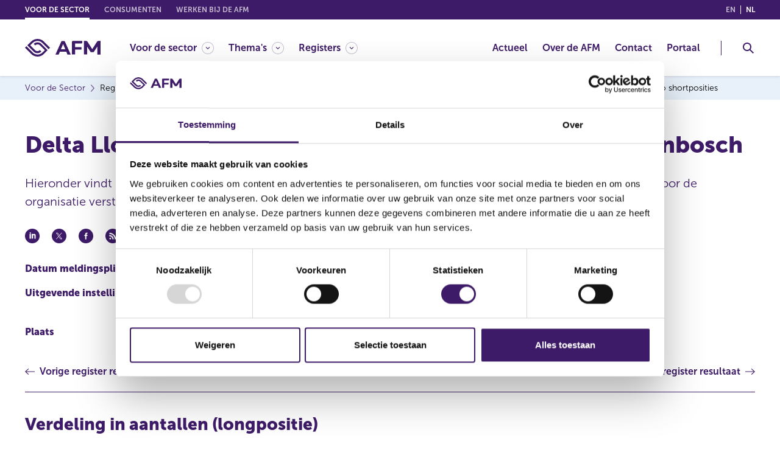

--- FILE ---
content_type: text/html; charset=utf-8
request_url: https://www.afm.nl/nl-nl/sector/registers/meldingenregisters/substantiele-deelnemingen/details?id=11596
body_size: 60236
content:



<!DOCTYPE html>

<html lang="nl">
    <head>
        <meta charset="UTF-8" />
<meta http-equiv="X-UA-Compatible" content="IE=edge" />
<meta name="viewport" content="width=device-width, initial-scale=1, minimum-scale=1, maximum-scale=2.0, user-scalable=yes, shrink-to-fit=no" />


    <title>Resultaat uit register substanti&#235;le deelnemingen en bruto shortposities</title>

        <meta name="description" content="Resultaat uit register substanti&#235;le deelnemingen en bruto shortposities" />
    <meta name="copyright" content="&#169;2022 AFM" />
        <meta name="thumbnail" content="https://www.afm.nl/~/profmedia/project/common/afm-logo.svg" />
    <meta name="robots" content="index,follow" />

    <meta property="og:locale" content="nl-NL" />
        <meta property="og:locale:alternate" content="en" />
        <meta property="og:title" content="Resultaat uit register substanti&#235;le deelnemingen en bruto shortposities" />
        <meta property="og:type" content="website" />
        <meta property="og:url" content="https://www.afm.nl/nl-nl/sector/registers/meldingenregisters/substantiele-deelnemingen/details?id=11596" />
            <meta property="og:image" content="https://www.afm.nl/~/profmedia/project/common/afm-logo.svg" />
        <meta property="og:description" content="Resultaat uit register substanti&#235;le deelnemingen en bruto shortposities" />

<!-- Proprietà Apple -->
<meta name="format-detection" content="telephone=no" />
<meta name="mobile-web-app-capable" content="yes" />
<meta name="apple-mobile-web-app-capable" content="yes" />
<meta name="apple-mobile-web-app-status-bar-style" content="black-translucent" />

        
<!-- Favicon -->
<link rel="icon" type="image/png" href="/images/global/favicon.png" />
<link rel="apple-touch-icon" href="/images/global/touch-icon-iphone.png" />
<link rel="apple-touch-icon" sizes="152x152" href="/images/global/touch-icon-ipad.png" />
<link rel="apple-touch-icon" sizes="180x180" href="/images/global/touch-icon-iphone-retina.png" />
<link rel="apple-touch-icon" sizes="167x167" href="/images/global/touch-icon-ipad-retina.png" />

<!-- Link ai css -->
<link rel="stylesheet" href="https://cdn.jsdelivr.net/npm/bootstrap@4.6.1/dist/css/bootstrap.min.css" integrity="sha384-zCbKRCUGaJDkqS1kPbPd7TveP5iyJE0EjAuZQTgFLD2ylzuqKfdKlfG/eSrtxUkn" crossorigin="anonymous"><!-- Bootstrap -->
<link rel="stylesheet" href="https://cdn.jsdelivr.net/npm/bootstrap-select@1.13.14/dist/css/bootstrap-select.min.css" integrity="sha384-2SvkxRa9G/GlZMyFexHk+WN9p0n2T+r38dvBmw5l2/J3gjUcxs9R1GwKs0seeSh3" crossorigin="anonymous"><!-- Bootstrap Select -->
<link rel="stylesheet" href="https://cdn.jsdelivr.net/npm/css-skeletons@1.0.3/css/css-skeletons.min.css" integrity="sha384-DIhI0trj4IhUnSvGgPoUyGxFZr96Ov0wD+89GywCDBFSn7hxzLC8r4ellyVsnYYb" crossorigin="anonymous"><!-- skeleton -->

<link href="/bundles/styles/global.css?v=TeKVOgs7RrwHOLt_PsfMez7sHomoHmQNTIALOydqZck1" rel="stylesheet"/>

<link href="/bundles/styles/print.css?v=9qqOfC_-HgNyPBbo1etzMdgDXzuQk8CKL9iNmy-usFQ1" rel="stylesheet"/>

<link rel="stylesheet" href="/bundles/styles/global.tablet.css?v=oI856EnE-gxXGU3tgrWbKf_OsOlmu-Fi3Fi0-iNBq0M1" media="screen and (min-width: 768px)" />

<link rel="stylesheet" href="/bundles/styles/global.desktop.css?v=X9RKIBGuofPIW-H8usSq-0U0YeqK4gJQdf_67FU_s0U1" media="screen and (min-width: 1200px)" />

<link href="/bundles/styles/style.css?v=l1tIazGOlaOfE9yTg2GpusgVyYLuarXAzFwHZgekivk1" rel="stylesheet"/>


                    
<link rel="alternate" hreflang="en" href="/en/sector/registers/meldingenregisters/substantiele-deelnemingen/details" />
            
            
<link rel="alternate" hreflang="nl-NL" href="/nl-nl/sector/registers/meldingenregisters/substantiele-deelnemingen/details" />
            


<link rel="alternate" hreflang="x-default" href="/en/sector/registers/meldingenregisters/substantiele-deelnemingen/details" />

        

<link rel="canonical" href="/nl-nl/sector/registers/meldingenregisters/substantiele-deelnemingen/details" />



<!-- Siteimprove -->
<script async src="https://siteimproveanalytics.com/js/siteanalyze_6005797.js" data-cookieconsent="statistics" type="text/plain"></script>


<script id="Cookiebot" src="https://consent.cookiebot.com/uc.js" data-cbid="bab72bb8-12d8-4ae3-becb-a84c59ddb158" data-blockingmode="auto" type="text/javascript"></script>


        <!-- Latest compiled and minified JavaScript -->
        
        
        

        
        


        

    <script data-cookieconsent="ignore" type="application/ld+json">
    {
        "@context":"http://schema.org",
        "@type" : "WebSite"
    ,"image":"https://www.afm.nl/~/profmedia/project/common/afm-logo.svg"
        ,"name":"Resultaat uit register substanti&#235;le deelnemingen en bruto shortposities"
        ,"description":"Resultaat uit register substanti&#235;le deelnemingen en bruto shortposities"
    }
    </script>

    </head>

    <body itemscope itemtype="http://schema.org/WebPage" class="">
        <div class="cc-page">
            


<header class="cc-header" itemtype="http://schema.org/WPHeader">
    <a href="#skipcontent" class="cc-gotocontent cc-visibility-hidden">Go to content</a>
    <div class="cc-header__top">
        <div class="container">
            <div class="cc-header__top__section">
                

<ul class="cc-header__top__languages">
    <li class="cc-header__top__languages__item">
        <a href="javascript:void(null);" onclick="return SwitchToLanguage('en', 'nl-NL', '/en/sector/registers/meldingenregisters/substantiele-deelnemingen/details/' + '/?id=11596')" class="cc-header__top__languages__link ">en <span class="cc-visibility-hidden">(English)</span></a>
    </li>
    <li class="cc-header__top__languages__item">
        <a href="javascript:void(null);" onclick="return SwitchToLanguage('nl-NL', 'nl-NL', '/nl-nl/sector/registers/meldingenregisters/substantiele-deelnemingen/details/' + '/?id=11596')" class="cc-header__top__languages__link cc-header__top__languages__link--active">nl <span class="cc-visibility-hidden">(Nederlands (Nederland))</span></a>
    </li>
</ul>

                


<nav class="cc-header__top__domain" itemscope itemtype="http://www.schema.org/SiteNavigationElement" aria-label="domeinlinks">
    <div class="cc-header__top__domain__items__wrp">
        <ul class="cc-header__top__domain__items">
                    <li class="cc-header__top__domain__item cc-header__top__domain__item--active js-header-dropdown">
                            <a href="javascript:void(null);" class="cc-header__top__domain__link" itemprop="url"><span itemprop="name">Voor de sector</span></a>
                    </li>
                    <li class="cc-header__top__domain__item ">
                            <a href="/nl-nl/consumenten" class="cc-header__top__domain__link" itemprop="url"><span itemprop="name">Consumenten</span></a>
                    </li>
                    <li class="cc-header__top__domain__item ">
                            <a href="https://werkenbijdeafm.nl/" class="cc-header__top__domain__link" itemprop="url"><span itemprop="name">Werken bij de AFM</span></a>
                    </li>
        </ul>
    </div>
</nav>
            </div>
        </div>
    </div>

    <div class="cc-header__main">
        <div class="container">
            <div class="cc-header__main__section">
                <div class="cc-header__main__logo">
                        <a href=/nl-nl/sector class="cc-header__main__logo__link" aria-label="AFM thuis">
                            <img class="cc-svg-icon" src="~/profmedia/project/common/afm-logo.svg" alt="AFM" title="AFM" />
                        </a>
                </div>

                <div class="cc-header__main__navigation">
                    


<nav class="cc-navigation" id="wcag-menu" itemscope itemtype="http://www.schema.org/SiteNavigationElement" aria-label="Hoofdmenu">
        <div class="cc-navigation__section">
            <ul class="cc-navigation__list" role="menu">

                    <li class="cc-navigation__item cc-navigation__item--has-child" role="menuitem">
                            <a href="javascript:void(null);" class="cc-navigation__item__link " itemprop="url" aria-controls="wcag-megamenu-{FE6736A1-67FA-41E1-9A16-EF26B9BC9241}" aria-haspopup="true" aria-expanded="false" aria-label="Voor de sector"><span itemprop="name">Voor de sector</span></a>

                            <div class="cc-megamenu" id="wcag-megamenu-{FE6736A1-67FA-41E1-9A16-EF26B9BC9241}">
                                <div class="container">
                                    <button class="cc-megamenu__back js-megamenu__back">Voor de sector</button>

                                        <div class="cc-megamenu__row">
                                                <div class="cc-megamenu__col">
                                                    <ul role="menu">
                                                                <li role="menuitem">
                                                                    <a href="/nl-nl/sector/accountantsorganisaties" class="cc-megamenu__item" itemprop="url"><span itemprop="name">Accountantsorganisaties</span></a>
                                                                </li>
                                                                <li role="menuitem">
                                                                    <a href="/nl-nl/sector/auditcommissies" class="cc-megamenu__item" itemprop="url"><span itemprop="name">Auditcommissies</span></a>
                                                                </li>
                                                                <li role="menuitem">
                                                                    <a href="/nl-nl/sector/aanbieders-beleggingsobjecten" class="cc-megamenu__item" itemprop="url"><span itemprop="name">Aanbieders beleggingsobjecten</span></a>
                                                                </li>
                                                                <li role="menuitem">
                                                                    <a href="/nl-nl/sector/adviseurs-bemiddelaars-en-gevolmachtigde-agenten" class="cc-megamenu__item" itemprop="url"><span itemprop="name">Adviseurs, bemiddelaars &amp; gevolmachtigde agenten</span></a>
                                                                </li>
                                                                <li role="menuitem">
                                                                    <a href="/nl-nl/sector/banken-en-verzekeraars" class="cc-megamenu__item" itemprop="url"><span itemprop="name">Banken &amp; verzekeraars</span></a>
                                                                </li>
                                                                <li role="menuitem">
                                                                    <a href="/nl-nl/sector/beleggingsondernemingen" class="cc-megamenu__item" itemprop="url"><span itemprop="name">Beleggingsondernemingen</span></a>
                                                                </li>
                                                                <li role="menuitem">
                                                                    <a href="/nl-nl/sector/beleggingsinstellingen" class="cc-megamenu__item" itemprop="url"><span itemprop="name">Beleggingsinstellingen</span></a>
                                                                </li>
                                                                <li role="menuitem">
                                                                    <a href="/nl-nl/sector/bewaarders" class="cc-megamenu__item" itemprop="url"><span itemprop="name">Bewaarders</span></a>
                                                                </li>
                                                                <li role="menuitem">
                                                                    <a href="/nl-nl/sector/caribisch-nederland" class="cc-megamenu__item" itemprop="url"><span itemprop="name">Caribisch Nederland</span></a>
                                                                </li>
                                                                <li role="menuitem">
                                                                    <a href="/nl-nl/sector/crowdfundingplatformen" class="cc-megamenu__item" itemprop="url"><span itemprop="name">Crowdfundingplatformen</span></a>
                                                                </li>
                                                    </ul>
                                                </div>

                                                <div class="cc-megamenu__col">
                                                    <ul role="menu">
                                                                <li role="menuitem">
                                                                    <a href="/nl-nl/sector/cryptopartijen" class="cc-megamenu__item" itemprop="url"><span itemprop="name">Cryptopartijen</span></a>
                                                                </li>
                                                                <li role="menuitem">
                                                                    <a href="/nl-nl/sector/datarapporteringsdienstverleners" class="cc-megamenu__item" itemprop="url"><span itemprop="name">Datarapporteringsdienstverleners</span></a>
                                                                </li>
                                                                <li role="menuitem">
                                                                    <a href="/nl-nl/sector/effectenuitgevende-ondernemingen" class="cc-megamenu__item" itemprop="url"><span itemprop="name">Effectenuitgevende ondernemingen</span></a>
                                                                </li>
                                                                <li role="menuitem">
                                                                    <a href="/nl-nl/sector/handels--en-afwikkelplatformen" class="cc-megamenu__item" itemprop="url"><span itemprop="name">Handels- en afwikkelplatformen</span></a>
                                                                </li>
                                                                <li role="menuitem">
                                                                    <a href="/nl-nl/sector/incassobureaus" class="cc-megamenu__item" itemprop="url"><span itemprop="name">Incassobureaus</span></a>
                                                                </li>
                                                                <li role="menuitem">
                                                                    <a href="/nl-nl/sector/kredietaanbieders" class="cc-megamenu__item" itemprop="url"><span itemprop="name">Kredietaanbieders</span></a>
                                                                </li>
                                                                <li role="menuitem">
                                                                    <a href="/nl-nl/sector/kredietservicers-en-kredietkopers" class="cc-megamenu__item" itemprop="url"><span itemprop="name">Kredietservicers en kredietkopers</span></a>
                                                                </li>
                                                                <li role="menuitem">
                                                                    <a href="/nl-nl/sector/pensioenuitvoerders" class="cc-megamenu__item" itemprop="url"><span itemprop="name">Pensioenuitvoerders</span></a>
                                                                </li>
                                                                <li role="menuitem">
                                                                    <a href="/nl-nl/sector/partijen-bij-otc-derivaten-emir" class="cc-megamenu__item" itemprop="url"><span itemprop="name">Partijen bij OTC-derivaten (EMIR)</span></a>
                                                                </li>
                                                    </ul>
                                                </div>
                                        </div>
                                </div>
                            </div>
                    </li>
                    <li class="cc-navigation__item cc-navigation__item--has-child" role="menuitem">
                            <a href="javascript:void(null);" class="cc-navigation__item__link " itemprop="url" aria-controls="wcag-megamenu-{1FE955BA-F0F8-49CD-BEE9-ABA263E04D14}" aria-haspopup="true" aria-expanded="false" aria-label="Thema's"><span itemprop="name">Thema&#39;s</span></a>

                            <div class="cc-megamenu" id="wcag-megamenu-{1FE955BA-F0F8-49CD-BEE9-ABA263E04D14}">
                                <div class="container">
                                    <button class="cc-megamenu__back js-megamenu__back">Thema&#39;s</button>

                                        <div class="cc-megamenu__row">
                                                <div class="cc-megamenu__col">
                                                    <ul role="menu">
                                                                <li role="menuitem">
                                                                    <a href="/nl-nl/sector/themas/verplichtingen-voor-ondernemingen" class="cc-megamenu__item" itemprop="url"><span itemprop="name">Verplichtingen voor ondernemingen</span></a>
                                                                </li>
                                                                <li role="menuitem">
                                                                    <a href="/nl-nl/sector/themas/dienstverlening-aan-consumenten" class="cc-megamenu__item" itemprop="url"><span itemprop="name">Dienstverlening aan consumenten</span></a>
                                                                </li>
                                                                <li role="menuitem">
                                                                    <a href="/nl-nl/sector/themas/digitalisering" class="cc-megamenu__item" itemprop="url"><span itemprop="name">Digitalisering</span></a>
                                                                </li>
                                                                <li role="menuitem">
                                                                    <a href="/nl-nl/sector/themas/duurzaamheid" class="cc-megamenu__item" itemprop="url"><span itemprop="name">Duurzaamheid</span></a>
                                                                </li>
                                                                <li role="menuitem">
                                                                    <a href="/nl-nl/sector/themas/marktmisbruik" class="cc-megamenu__item" itemprop="url"><span itemprop="name">Marktmisbruik</span></a>
                                                                </li>
                                                                <li role="menuitem">
                                                                    <a href="/nl-nl/sector/themas/toetsingen" class="cc-megamenu__item" itemprop="url"><span itemprop="name">Toetsingen</span></a>
                                                                </li>
                                                    </ul>
                                                </div>

                                                <div class="cc-megamenu__col">
                                                    <ul role="menu">
                                                                <li role="menuitem">
                                                                    <a href="/nl-nl/sector/themas/beurzen-en-effecten" class="cc-megamenu__item" itemprop="url"><span itemprop="name">Beurzen en effecten</span></a>
                                                                </li>
                                                                <li role="menuitem">
                                                                    <a href="/nl-nl/sector/themas/belangrijke-europese-wet--en-regelgeving" class="cc-megamenu__item" itemprop="url"><span itemprop="name">(Europese) wet- en regelgeving</span></a>
                                                                </li>
                                                                <li role="menuitem">
                                                                    <a href="/nl-nl/sector/themas/over-het-toezicht-en-beleid-van-de-afm" class="cc-megamenu__item" itemprop="url"><span itemprop="name">Over het toezicht en beleid van de AFM</span></a>
                                                                </li>
                                                                <li role="menuitem">
                                                                    <a href="/nl-nl/sector/themas/melden-misstanden-en-incidenten" class="cc-megamenu__item" itemprop="url"><span itemprop="name">Melden misstanden en incidenten</span></a>
                                                                </li>
                                                                <li role="menuitem">
                                                                    <a href="/nl-nl/sector/themas/voorkomen-witwassen-terrorismefinanciering-naleving-sanctiewet" class="cc-megamenu__item" itemprop="url"><span itemprop="name">Voorkomen witwassen en terrorismefinanciering - naleving Sanctiewet</span></a>
                                                                </li>
                                                    </ul>
                                                </div>
                                        </div>
                                </div>
                            </div>
                    </li>
                    <li class="cc-navigation__item cc-navigation__item--has-child" role="menuitem">
                            <a href="javascript:void(null);" class="cc-navigation__item__link " itemprop="url" aria-controls="wcag-megamenu-{A1419AD9-2286-459F-ADC7-9A3E41235969}" aria-haspopup="true" aria-expanded="false" aria-label="Registers"><span itemprop="name">Registers</span></a>

                            <div class="cc-megamenu" id="wcag-megamenu-{A1419AD9-2286-459F-ADC7-9A3E41235969}">
                                <div class="container">
                                    <button class="cc-megamenu__back js-megamenu__back">Registers</button>

                                        <div class="cc-megamenu__row">
                                                <div class="cc-megamenu__col">
                                                    <ul role="menu">
                                                                <li role="menuitem">
                                                                    <a href="/nl-nl/sector/registers" class="cc-megamenu__item" itemprop="url"><span itemprop="name">Registers</span></a>
                                                                </li>
                                                                <li role="menuitem">
                                                                    <a href="/nl-nl/sector/registers/recente-meldingen" class="cc-megamenu__item" itemprop="url"><span itemprop="name">Recente meldingen</span></a>
                                                                </li>
                                                                <li role="menuitem">
                                                                    <a href="/nl-nl/sector/registers/vergunningenregisters" class="cc-megamenu__item" itemprop="url"><span itemprop="name">Vergunningenregisters</span></a>
                                                                </li>
                                                                <li role="menuitem">
                                                                    <a href="/nl-nl/sector/registers/meldingenregisters" class="cc-megamenu__item" itemprop="url"><span itemprop="name">Meldingenregisters</span></a>
                                                                </li>
                                                                <li role="menuitem">
                                                                    <a href="https://www.dnb.nl/openbaar-register/" class="cc-megamenu__item" itemprop="url"><span itemprop="name">Registers DNB</span></a>
                                                                </li>
                                                                <li role="menuitem">
                                                                    <a href="/nl-nl/sector/registers/afm-update-service" class="cc-megamenu__item" itemprop="url"><span itemprop="name">Update service</span></a>
                                                                </li>
                                                    </ul>
                                                </div>

                                        </div>
                                </div>
                            </div>
                    </li>
            </ul>
        </div>

        <div class="cc-navigation__section cc-navigation__section--right">
            <ul class="cc-navigation__list" role="menu">

                    <li class="cc-navigation__item " role="menuitem">
                            <a href="/nl-nl/sector/actueel" class="cc-navigation__item__link" itemprop="url" ><span itemprop="name">Actueel</span></a>
                                            </li>
                    <li class="cc-navigation__item " role="menuitem">
                            <a href="/nl-nl/over-de-afm" class="cc-navigation__item__link" itemprop="url" ><span itemprop="name">Over de AFM</span></a>
                                            </li>
                    <li class="cc-navigation__item " role="menuitem">
                            <a href="/nl-nl/contact" class="cc-navigation__item__link" itemprop="url" ><span itemprop="name">Contact</span></a>
                                            </li>
                    <li class="cc-navigation__item " role="menuitem">
                            <a href="https://portaal.afm.nl/" class="cc-navigation__item__link" itemprop="url" ><span itemprop="name">Portaal</span></a>
                                            </li>
            </ul>
        </div>
</nav>
                </div>


<div class="cc-header__main__search">
    <button class="cc-header-search-button js-header-search-button" aria-haspopup="true" aria-expanded="false" aria-controls="wcag-search" aria-label="Toggle Zoeken">
        <img class="cc-svg-icon" src="/images/icons/search.svg" alt="Header zoeken" title="Header zoeken" />
        <img class="cc-svg-icon cc-svg-icon--close" src="/images/icons/close.svg" alt="Zoekopdracht sluiten" title="Zoekopdracht sluiten" aria-hidden="true" />
    </button>
    <div class="cc-header-search" aria-label="Zoeken" id="wcag-search">
        <button class="cc-header-search__back js-header-search__back">Zoeken</button>
        <div class="container">
            <div class="cc-header-search__row">
                <div class="cc-header-search__col">
                    <span class="cc-header-search__title-search">Waar bent u naar op zoek?</span>
                    <form name="headerSearchForm"
                          id="headerSearchForm"
                          role="search"
                          data-context-language="nl-NL" 
                          data-context-item-id="{1331D46F-3FB6-4A36-B903-9584972675AF}">
                        <fieldset>
                            <legend class="cc-visibility-hidden">Zoeken</legend>
                            <div class="cc-form-group">
                                <div class="cc-content-input">
                                    <label class="cc-label cc-visibility-hidden" for="searchHeaderInputTerm">Zoeken</label>
                                    <input class="cc-input cc-input--datalist" name="searchHeaderInputTerm" id="searchHeaderInputTerm" type="text" placeholder="Zoeken"
                                           autocomplete="off" list="searchHeaderSuggestList" />
                                    <datalist id="searchHeaderSuggestList">
                                    </datalist>
                                    <button class="cc-button-input" id="searchHeaderSubmitButton">
                                        <img class="cc-svg-icon cc-icon" src="/images/icons/search.svg" alt="Header zoekbox" title="Header zoekbox" />
                                    </button>
                                </div>
                            </div>
                            <div class="cc-form-group cc-form-group--radio">
                                <div class="cc-content-radio">
                                    <div class="cc-items">
                                        <div class="cc-item">
                                            <input name="searchHeaderTypeRadio" type="radio" class="cc-radio with-gap" id="searchHeaderTypeRadio1" checked="checked"
                                                   data-search-type="global"
                                                   data-search-url="/nl-nl/zoek" />
                                            <label for="searchHeaderTypeRadio1">Zoeken binnen de website</label>
                                        </div>
                                        <div class="cc-item">
                                            <input name="searchHeaderTypeRadio" type="radio" class="cc-radio with-gap" id="searchHeaderTypeRadio2"
                                                   data-search-type="register"
                                                   data-search-url="/nl-nl/sector/registers/zoek" />
                                            <label for="searchHeaderTypeRadio2">Zoeken binnen de registers</label>
                                        </div>
                                    </div>
                                </div>
                            </div>
                        </fieldset>
                    </form>
                </div>
                <div class="cc-header-search__col cc-header-search__col--results">
                    <span class="cc-header-search__title-results">Veel gezocht</span>
                    <div class="cc-header-search__col__row">
                            <div class="cc-header-search__col__row__col">
                                <ul>
                                        <li>
                                            <a href="/nl-nl/sector/themas/duurzaamheid" class="cc-header-search__item cc-simple-link  " itemprop="url">
                                                <span itemprop="name">Duurzaamheid</span>
                                            </a>
                                        </li>
                                        <li>
                                            <a href="/nl-nl/over-de-afm/verslaglegging" class="cc-header-search__item cc-simple-link  " itemprop="url">
                                                <span itemprop="name">Jaarverslag en AFM agenda</span>
                                            </a>
                                        </li>
                                        <li>
                                            <a href="/nl-nl/sector/themas/over-het-toezicht-en-beleid-van-de-afm" class="cc-header-search__item cc-simple-link  " itemprop="url">
                                                <span itemprop="name">Over het toezicht van de AFM</span>
                                            </a>
                                        </li>
                                </ul>
                            </div>
                            <div class="cc-header-search__col__row__col">
                                <ul>
                                        <li>
                                            <a href="/nl-nl/consumenten/waarschuwingen" class="cc-header-search__item cc-simple-link  " itemprop="url">
                                                <span itemprop="name">Waarschuwingen</span>
                                            </a>
                                        </li>
                                        <li>
                                            <a href="/nl-nl/sector/themas/melden-misstanden-en-incidenten" class="cc-header-search__item cc-simple-link  " itemprop="url">
                                                <span itemprop="name">Melden misstanden en incidenten</span>
                                            </a>
                                        </li>
                                        <li>
                                            <a href="/nl-nl/contact" class="cc-header-search__item cc-simple-link  " itemprop="url">
                                                <span itemprop="name">Contact met de AFM</span>
                                            </a>
                                        </li>
                                </ul>
                            </div>
                    </div>
                </div>
            </div>
        </div>
    </div>
</div>                <div class="cc-header__main__hamburger">
                    <button class="cc-header-hamburger-button js-header-hamburger-button" aria-haspopup="true" aria-expanded="false" aria-controls="wcag-menu" aria-label="Menu wisselen">
                        <img class="cc-svg-icon cc-svg-icon--menu" src="/images/icons/menu.svg" alt="Menu" title="Menu" />
                        <img class="cc-svg-icon cc-svg-icon--close" src="/images/icons/close.svg" alt="Menu Sluiten" title="Menu Sluiten" aria-hidden="true" />
                    </button>
                </div>
            </div>
        </div>
    </div>
</header>

            <main id="main-content">
                <!-- Layout for page type: Section Big -->
<main class="cc-page__content cc-page__content--section-big">
    <div id="skipcontent"></div>
    

<div class="cc-breadcrumbs">
    <div class="container">
        <nav aria-label="paneermeel">
            <ul class="cc-breadcrumbs-list" itemscope="" itemtype="http://schema.org/BreadcrumbList">
                    <li itemprop="itemListElement" itemscope="" itemtype="http://schema.org/ListItem">
                        <a href="/nl-nl/sector" itemprop="item" class="cc-breadcrumb-link">
                            <span itemprop="name">Voor de Sector</span>
                        </a>
                        <meta itemprop="position" content="0">
                    </li>
                    <li itemprop="itemListElement" itemscope="" itemtype="http://schema.org/ListItem">
                        <a href="/nl-nl/sector/registers" itemprop="item" class="cc-breadcrumb-link">
                            <span itemprop="name">Registers</span>
                        </a>
                        <meta itemprop="position" content="2">
                    </li>
                    <li itemprop="itemListElement" itemscope="" itemtype="http://schema.org/ListItem">
                        <a href="/nl-nl/sector/registers/meldingenregisters" itemprop="item" class="cc-breadcrumb-link">
                            <span itemprop="name">Meldingenregisters</span>
                        </a>
                        <meta itemprop="position" content="3">
                    </li>
                    <li itemprop="itemListElement" itemscope="" itemtype="http://schema.org/ListItem">
                        <a href="/nl-nl/sector/registers/meldingenregisters/substantiele-deelnemingen" itemprop="item" class="cc-breadcrumb-link">
                            <span itemprop="name">Substanti&#235;le deelnemingen en bruto shortposities</span>
                        </a>
                        <meta itemprop="position" content="4">
                    </li>
                    <li itemprop="itemListElement" itemscope="" itemtype="http://schema.org/ListItem">
                        <a href="/nl-nl/sector/registers/meldingenregisters/substantiele-deelnemingen/details" itemprop="item" class="cc-breadcrumb-link">
                            <span itemprop="name">Resultaat uit register substanti&#235;le deelnemingen en bruto shortposities</span>
                        </a>
                        <meta itemprop="position" content="5">
                    </li>
            </ul>
        </nav>
    </div>
</div>
    <div class="container">
        


        <div class="cc-layout cc-layout--1-col-big">
            <div class="cc-layout-col cc-layout-col--single">
                    <div class="cc-col-huge">
        <!DOCTYPE html>

<html lang="nl">
<head>
    <title> Delta Lloyd N.V. - Van Lanschot Kempen N.V. - &#39;S Hertogenbosch</title>
</head>
<body>
    <div class="cc-em cc-em--intro-text">
        <div class="cc-content-text">
            <h1>
                Delta Lloyd N.V. - Van Lanschot Kempen N.V. - &#39;S Hertogenbosch
            </h1>
            <p> <p>Hieronder vindt u informatie uit het register substanti&euml;le deelnemingen en bruto shortposities. Deze informatie is door de organisatie verstrekt.</p>  </p>
        </div>

    </div>

    

<div class="cc-em cc-em--sharing">
    <div class="cc-em--sharing__wrp">
        <button class="cc-em--sharing__social linkedin-share">
            <img src="/images/icons/linkedin.svg" alt="Linkedin delen" />
        </button>
        <button class="cc-em--sharing__social tw-share">
            <img src="/images/icons/twitter.svg" alt="Deel Twitter" />
        </button>
        <button class="cc-em--sharing__social fb-share">
            <img src="/images/icons/facebook.svg" alt="Deel Facebook" />
        </button>
        <button class="cc-em--sharing__social">
            <img src="/images/icons/feed.svg" alt="RSS delen" />
        </button>
        <button class="cc-em--sharing__social cc-mobile-only share-whatsapp" data-url="https://www.afm.nl/nl-nl/sector/registers/meldingenregisters/substantiele-deelnemingen/details?id=83266">
            <img src="/images/icons/whatsapp.svg" alt="Whatsapp delen" />
        </button>
        <button class="cc-em--sharing__social share-mail" data-email-subject="Interessant artikel op AFM.nl: Resultaat uit register substanti&#235;le deelnemingen en bruto shortposities" data-email-body="Ik wil je graag wijzen op het volgende interessante artikel van de AFM: https://www.afm.nl/nl-nl/sector/registers/meldingenregisters/substantiele-deelnemingen/details?id=83266" >
            <img src="/images/icons/email.svg" alt="E-mail delen" />
        </button>
    </div>
</div>

    


        <div class="cc-em cc-em--detail-list cc-em cc-em--detail-list--double">
            <div class="cc-em--detail-list__items">
                <div class="row">
                            <div class="col-12 col-sm-6">
                                <div class="cc-em--detail-list__item">
                                    <span class="cc-em--detail-list__label">Datum meldingsplicht</span>
                                    <span class="cc-em--detail-list__value">
                                            <span>06 mei 2011</span>
                                    </span>

                                </div>
                            </div>
                            <div class="col-12 col-sm-6">
                                <div class="cc-em--detail-list__item">
                                    <span class="cc-em--detail-list__label">Meldingsplichtige</span>
                                    <span class="cc-em--detail-list__value">
                                            <span>Delta Lloyd N.V.</span>
                                    </span>

                                </div>
                            </div>
                            <div class="col-12 col-sm-6">
                                <div class="cc-em--detail-list__item">
                                    <span class="cc-em--detail-list__label">Uitgevende instelling</span>
                                    <span class="cc-em--detail-list__value">
                                            <span>Van Lanschot Kempen N.V.</span>
                                    </span>

                                </div>
                            </div>
                            <div class="col-12 col-sm-6">
                                <div class="cc-em--detail-list__item">
                                    <span class="cc-em--detail-list__label">Inschrijving handelsregister</span>
                                    <span class="cc-em--detail-list__value">
                                            <span>16038212</span>
                                    </span>

                                </div>
                            </div>
                            <div class="col-12 col-sm-6">
                                <div class="cc-em--detail-list__item">
                                    <span class="cc-em--detail-list__label">Plaats</span>
                                    <span class="cc-em--detail-list__value">
                                            <span>'S Hertogenbosch</span>
                                    </span>

                                </div>
                            </div>


                </div>
            </div>
        </div>

        <div class="cc-em cc-em--page-navigation">
            <div class="cc-em--page-navigation__items">
                <div class="cc-em--page-navigation__item cc-em--page-navigation__item--prev">
                    <a href="/nl-nl/sector/registers/meldingenregisters/substantiele-deelnemingen/details?id=11593" class="cc-em--page-navigation__label "> <span>Vorige register resultaat</span></a>
                </div>
                <div class="cc-em--page-navigation__item cc-em--page-navigation__item--next">
                    <a href="/nl-nl/sector/registers/meldingenregisters/substantiele-deelnemingen/details?id=11601" class="cc-em--page-navigation__label "> <span>Volgende register resultaat</span></a>
                </div>
            </div>
        </div>

    <div class="cc-em cc-em--table">
        <div class="cc-em--table__wrp">
            <div class="cc-content-table">
                        <div class="cc-em cc-em--table ">
                            <h2 class="cc-em--table__title">Verdeling in aantallen (longpositie)</h2>
                                <div class="cc-em cc-em--text">
                                    <div class="cc-content-text">
                                        
                                    </div>
                                </div>
                            <div class="cc-em--table__wrp">
                                <div class="cc-content-table">
                                    <table data-register-view="register-type-index" class="cc-table-wrap-text">
                                        <thead>
                                            <tr>

                                                        <th>
                                                            Soort aandeel
                                                        </th>
                                                        <th>
                                                            Aantal aandelen
                                                        </th>
                                                        <th>
                                                            Aantal stemmen
                                                        </th>
                                                        <th>
                                                            Kapitaalbelang
                                                        </th>
                                                        <th>
                                                            Stemrecht
                                                        </th>
                                                        <th>
                                                            Wijze van beschikken
                                                        </th>
                                                        <th>
                                                            Afwikkeling
                                                        </th>
                                            </tr>
                                        </thead>
                                        <tbody>
                                                    <tr>
<td><span class="cc-mobile-title">Soort aandeel</span>Certificaat aandeel A  </td><td><span class="cc-mobile-title">Aantal aandelen</span>4.300.000,00</td><td><span class="cc-mobile-title">Aantal stemmen</span>4.300.000,00</td><td><span class="cc-mobile-title">Kapitaalbelang</span>Reëel</td><td><span class="cc-mobile-title">Stemrecht</span>Potentieel</td><td><span class="cc-mobile-title">Wijze van beschikken</span>Rechtstreeks</td><td><span class="cc-mobile-title">Afwikkeling</span></td>
                                                    </tr>
                                                    <tr>
<td><span class="cc-mobile-title">Soort aandeel</span>Certificaat aandeel A  </td><td><span class="cc-mobile-title">Aantal aandelen</span>8.149.099,00</td><td><span class="cc-mobile-title">Aantal stemmen</span>8.149.099,00</td><td><span class="cc-mobile-title">Kapitaalbelang</span>Reëel</td><td><span class="cc-mobile-title">Stemrecht</span>Potentieel</td><td><span class="cc-mobile-title">Wijze van beschikken</span>Middellijk<BR>(Delta Lloyd Levensverzekering N.V.)</td><td><span class="cc-mobile-title">Afwikkeling</span></td>
                                                    </tr>

                                        </tbody>
                                    </table>
                                </div>
                            </div>
                        </div>
                        <div class="cc-em cc-em--table ">
                            <h2 class="cc-em--table__title">Procentuele verdeling (longpositie)</h2>
                                <div class="cc-em cc-em--text">
                                    <div class="cc-content-text">
                                        
                                    </div>
                                </div>
                            <div class="cc-em--table__wrp">
                                <div class="cc-content-table">
                                    <table data-register-view="register-type-index" class="cc-table-wrap-text">
                                        <thead>
                                            <tr>

                                                        <th>
                                                            Soort aandeel
                                                        </th>
                                                        <th>
                                                            Totale deelneming
                                                        </th>
                                                        <th>
                                                            Rechtstreeks re&#235;el
                                                        </th>
                                                        <th>
                                                            Rechtstreeks potentieel
                                                        </th>
                                                        <th>
                                                            Middellijk re&#235;el
                                                        </th>
                                                        <th>
                                                            Middellijk potentieel
                                                        </th>
                                            </tr>
                                        </thead>
                                        <tbody>
                                                    <tr>
<td><span class="cc-mobile-title">Soort aandeel</span>Kapitaalbelang</td><td><span class="cc-mobile-title">Totale deelneming</span>30,35 %</td><td><span class="cc-mobile-title">Rechtstreeks reëel</span>10,48 %</td><td><span class="cc-mobile-title">Rechtstreeks potentieel</span>0,00 %</td><td><span class="cc-mobile-title">Middellijk reëel</span>19,87 %</td><td><span class="cc-mobile-title">Middellijk potentieel</span>0,00 %</td>
                                                    </tr>
                                                    <tr>
<td><span class="cc-mobile-title">Soort aandeel</span>Stemrecht</td><td><span class="cc-mobile-title">Totale deelneming</span>30,35 %</td><td><span class="cc-mobile-title">Rechtstreeks reëel</span>0,00 %</td><td><span class="cc-mobile-title">Rechtstreeks potentieel</span>10,48 %</td><td><span class="cc-mobile-title">Middellijk reëel</span>0,00 %</td><td><span class="cc-mobile-title">Middellijk potentieel</span>19,87 %</td>
                                                    </tr>

                                        </tbody>
                                    </table>
                                </div>
                            </div>
                        </div>


            </div>


                <p class="cc-em--table__note"> Datum laatste update: 20 januari 2026</p>


        </div>
    </div>

</body>
</html>

    </div>

            </div>
        </div>
    </div>
</main>
<!-- End Layout -->
            </main>
            
            <div class="container">
                <nav id="error-summary"
                     class="cc-error-summary container"
                     aria-labelledby="error-summary-title"
                     role="alert"
                     aria-live="polite"
                     tabindex="-1"
                     hidden>
                    <h2 id="error-summary-title">Er zijn fouten in uw formulier:</h2>
                    <ul id="error-summary-list" class="cc-error-summary__list"></ul>
                </nav>
            </div>
            

<footer class="cc-footer" itemscope itemtype="http://schema.org/WPFooter">
    <div class="container">
        <div class="cc-footer__main">
            <div class="cc-footer__row">
                <div class="cc-footer__col cc-footer__col--1">
                        <nav class="cc-footer__items" itemscope itemtype="http://www.schema.org/SiteNavigationElement" aria-label="voettekst link 1">
                            <ul class="cc-footer__link-items">
                                    <li>
                                            <a href="https://afm.archiefweb.eu/#archive" class="cc-footer__link-item cc-simple-link" itemprop="url"><span itemprop="name">Archief</span></a>
                                    </li>
                                    <li>
                                            <a href="/nl-nl/over-de-afm" class="cc-footer__link-item cc-simple-link" itemprop="url"><span itemprop="name">Over de AFM</span></a>
                                    </li>
                                    <li>
                                            <a href="/nl-nl/contact" class="cc-footer__link-item cc-simple-link" itemprop="url"><span itemprop="name">Contact</span></a>
                                    </li>
                                    <li>
                                            <a href="https://werkenbijdeafm.nl/" class="cc-footer__link-item cc-simple-link" itemprop="url"><span itemprop="name">Werken bij de AFM</span></a>
                                    </li>
                            </ul>
                        </nav>
                </div>
                <div class="cc-footer__col cc-footer__col--2">
                        <nav class="cc-footer__items" itemscope itemtype="http://www.schema.org/SiteNavigationElement" aria-label="voettekst link 2">
                            <ul class="cc-footer__link-items">
                                    <li>
                                            <a href="/nl-nl/over-de-afm" class="cc-footer__link-item cc-simple-link" itemprop="url"><span itemprop="name">Over deze website</span></a>
                                    </li>
                                    <li>
                                            <a href="/nl-nl/over-de-afm/over-deze-website/privacy" class="cc-footer__link-item cc-simple-link" itemprop="url"><span itemprop="name">Privacy</span></a>
                                    </li>
                                    <li>
                                            <a href="/nl-nl/over-de-afm/over-deze-website/cookiebeleid" class="cc-footer__link-item cc-simple-link" itemprop="url"><span itemprop="name">Cookiebeleid</span></a>
                                    </li>
                            </ul>
                        </nav>
                </div>
                <div class="cc-footer__col cc-footer__col--3">
                    

    <ul class="cc-footer__social">
            <li class="cc-footer__social__item">
                <a href="https://twitter.com/AutoriteitFM" target="_blank" rel="noopener" aria-label="Twitter (opent in een nieuw venster)">
                    <img class="cc-svg-icon" src="/~/profmedia/feature/pagecontent/social-media/x.svg?h=600&amp;w=1200&amp;hash=50935501066F76E4B21E9A2EA17D06D3" alt="" title="" />
                </a>
            </li>
            <li class="cc-footer__social__item">
                <a href="https://www.facebook.com/AutoriteitFM" target="_blank" rel="noopener" aria-label="Facebook (opent in een nieuw venster)">
                    <img class="cc-svg-icon" src="/~/profmedia/feature/pagecontent/social-media/facebook.svg?h=600&amp;w=1200&amp;hash=ABF694336ABC0CCC705DC348A21C567B" alt="Volg ons op Facebook" title="Volg ons op Facebook" />
                </a>
            </li>
            <li class="cc-footer__social__item">
                <a href="https://www.linkedin.com/company/autoriteit-financiele-markten" target="_blank" rel="noopener" aria-label="Linkedin (opent in een nieuw venster)">
                    <img class="cc-svg-icon" src="/~/profmedia/feature/pagecontent/social-media/linkedin.svg?h=600&amp;w=1200&amp;hash=D0177F7F0E307C136F6A64847F930949" alt="Bekijk ons op LinkedIn" title="Bekijk ons op LinkedIn" />
                </a>
            </li>
            <li class="cc-footer__social__item">
                <a href="/nl-nl/rss-feed/nieuws-professionals" target="_blank" rel="noopener" aria-label="Feed (opent in een nieuw venster)">
                    <img class="cc-svg-icon" src="/~/profmedia/feature/pagecontent/social-media/feed.svg?h=600&amp;w=1200&amp;hash=8F0BDB885767D6262D226176AE853B97" alt="RSS" title="RSS" />
                </a>
            </li>
    </ul>

                </div>
                <div class="cc-footer__col cc-footer__col--4">

                    <div class="cc-footer__organization">
                            <div class="cc-footer__organization__logo">
                                <a href="/nl-nl/consumenten" aria-label="Voettekst AFM Home">
                                    <img class="cc-svg-icon" src="~/profmedia/project/common/afm-logo.svg" alt="AFM" title="AFM" />
                                </a>
                            </div>
                        <div class="cc-footer__organization__text">
                            <p><span style="background-color: #ffffff; color: #3e1b68;">De AFM maakt zich sterk voor eerlijke en transparante financiële markten. Als onafhankelijke gedragstoezichthouder dragen wij bij aan duurzaam financieel welzijn in Nederland.</span></p>
                        </div>
                    </div>
                </div>
                <div class="cc-footer__col cc-footer__col--5">
                    <small class="cc-footer__copyright">&copy; Copyright AFM 2025 - alle rechten voorbehouden</small>
                </div>
            </div>
        </div>
    </div>
</footer>
        </div>

        

        
<!-- JavaScript import -->
<script data-cookieconsent="ignore" type="text/javascript" src="https://code.jquery.com/jquery-3.6.0.min.js" integrity="sha384-vtXRMe3mGCbOeY7l30aIg8H9p3GdeSe4IFlP6G8JMa7o7lXvnz3GFKzPxzJdPfGK" crossorigin="anonymous"></script><!-- jQuery -->
<script data-cookieconsent="ignore" type="text/javascript">var jQueryNC = jQuery.noConflict();</script>
<script data-cookieconsent="ignore" type="text/javascript" src="https://cdn.jsdelivr.net/npm/bootstrap@4.6.1/dist/js/bootstrap.bundle.min.js" integrity="sha384-fQybjgWLrvvRgtW6bFlB7jaZrFsaBXjsOMm/tB9LTS58ONXgqbR9W8oWht/amnpF" crossorigin="anonymous"></script><!-- Bootstrap -->
<script data-cookieconsent="ignore" type="text/javascript" src="https://cdn.jsdelivr.net/npm/bootstrap-select@1.13.14/dist/js/bootstrap-select.min.js" integrity="sha384-SfMwgGnc3UiUUZF50PsPetXLqH2HSl/FmkMW/Ja3N2WaJ/fHLbCHPUsXzzrM6aet" crossorigin="anonymous"></script><!-- Bootstrap Select -->
<script data-cookieconsent="ignore" type="text/javascript" src="https://maxcdn.bootstrapcdn.com/js/ie10-viewport-bug-workaround.js" integrity="sha384-EZKKO3vHj6CHKQPIi5+Ubzvx7GjCAfgb/28vGjgly8qKb2DMq7V5D2o//Bjp9z03" crossorigin="anonymous"></script><!-- Bootstrap Workaround - Optional -->
<script data-cookieconsent="ignore" type="text/javascript" src="https://cdnjs.cloudflare.com/ajax/libs/slick-carousel/1.8.1/slick.min.js" integrity="sha384-YGnnOBKslPJVs35GG0TtAZ4uO7BHpHlqJhs0XK3k6cuVb6EBtl+8xcvIIOKV5wB+" crossorigin="anonymous"></script><!-- Slick Slider -->
<script data-cookieconsent="ignore" type="text/javascript" src="https://cdnjs.cloudflare.com/ajax/libs/moment.js/2.29.3/moment.min.js" integrity="sha384-VkYBpizY3H/V5eDF5oW+byIGs0i23IayoHzsEYFCrqG6RzlO3+GPSsQb4uG5cRDp" crossorigin="anonymous"></script><!-- Slick Slider -->


<script type='text/javascript' data-cookieconsent='ignore' src='/bundles/scripts/global.js?v=134CtB4-ifL2n0c5WpzoJmv7wHCt3vqOk5w8FTn1Scg1'></script>

<script type='text/javascript' data-cookieconsent='ignore' src='/bundles/scripts/body.js?v=ryio8zZVBLjvj8dveEvprJQ6bw-zJxT9GtsMK8N0rnk1'></script>


<!-- Optional -->
<!--[if lt IE 9]>
    <script data-cookieconsent="ignore" type="text/javascript" src="https://cdnjs.cloudflare.com/ajax/libs/html5shiv/3.7.3/html5shiv.min.js" integrity="sha384-qFIkRsVO/J5orlMvxK1sgAt2FXT67og+NyFTITYzvbIP1IJavVEKZM7YWczXkwpB" crossorigin="anonymous"></script>
    <script data-cookieconsent="ignore" type="text/javascript" src="https://cdnjs.cloudflare.com/ajax/libs/respond.js/1.4.2/respond.min.js" integrity="sha384-ZoaMbDF+4LeFxg6WdScQ9nnR1QC2MIRxA1O9KWEXQwns1G8UNyIEZIQidzb0T1fo" crossorigin="anonymous"></script>
<![endif]-->




</body>
</html>